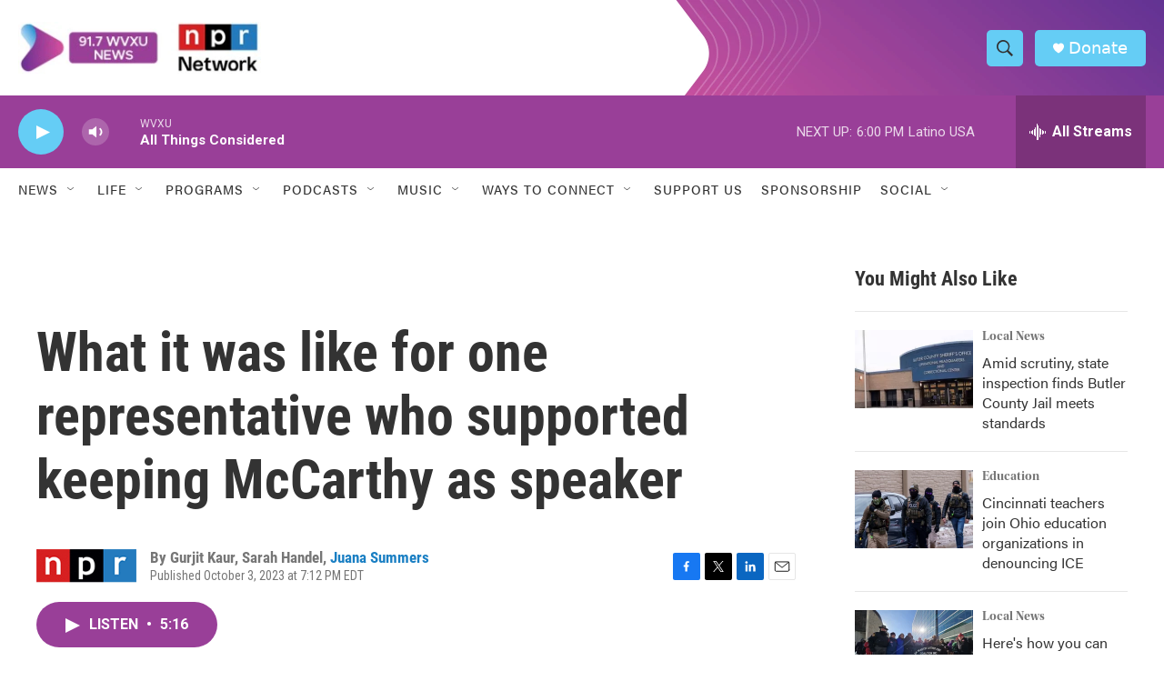

--- FILE ---
content_type: text/html; charset=utf-8
request_url: https://www.google.com/recaptcha/api2/aframe
body_size: 135
content:
<!DOCTYPE HTML><html><head><meta http-equiv="content-type" content="text/html; charset=UTF-8"></head><body><script nonce="0e6YhQwVDGIuc_c5Bp6gSg">/** Anti-fraud and anti-abuse applications only. See google.com/recaptcha */ try{var clients={'sodar':'https://pagead2.googlesyndication.com/pagead/sodar?'};window.addEventListener("message",function(a){try{if(a.source===window.parent){var b=JSON.parse(a.data);var c=clients[b['id']];if(c){var d=document.createElement('img');d.src=c+b['params']+'&rc='+(localStorage.getItem("rc::a")?sessionStorage.getItem("rc::b"):"");window.document.body.appendChild(d);sessionStorage.setItem("rc::e",parseInt(sessionStorage.getItem("rc::e")||0)+1);localStorage.setItem("rc::h",'1768687249358');}}}catch(b){}});window.parent.postMessage("_grecaptcha_ready", "*");}catch(b){}</script></body></html>